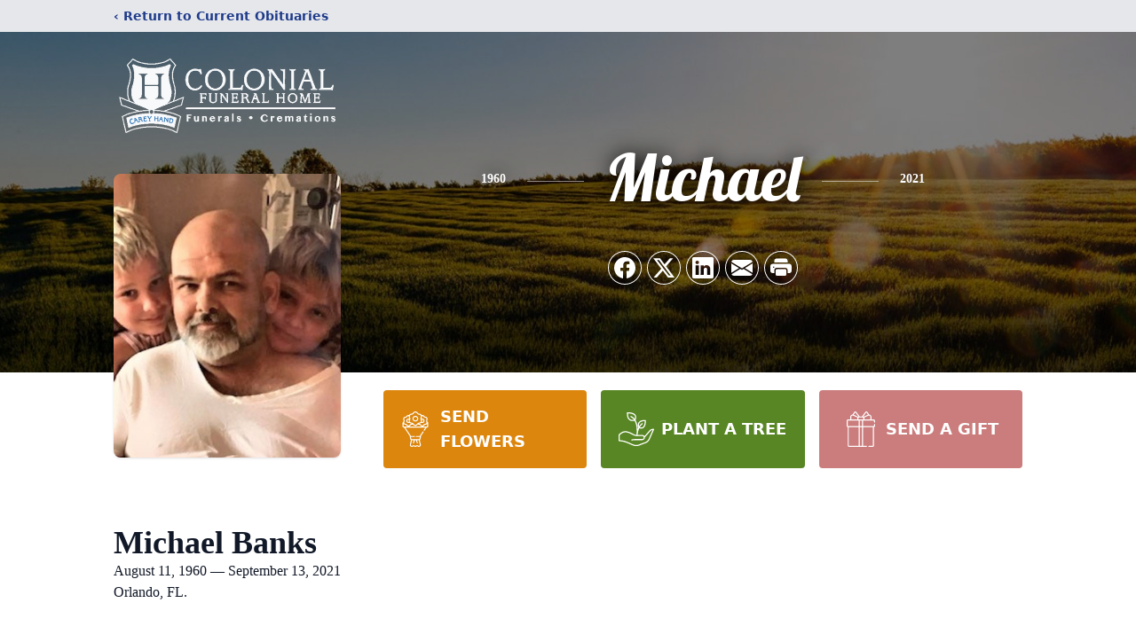

--- FILE ---
content_type: text/html; charset=utf-8
request_url: https://www.google.com/recaptcha/enterprise/anchor?ar=1&k=6LdZnuUkAAAAAEcBm8brqFl9R48S85xXmZNK3-M_&co=aHR0cHM6Ly93d3cuY2FyZXloYW5kY29sb25pYWxmaC5jb206NDQz&hl=en&type=image&v=PoyoqOPhxBO7pBk68S4YbpHZ&theme=light&size=invisible&badge=bottomright&anchor-ms=20000&execute-ms=30000&cb=33tomljmlxo9
body_size: 48944
content:
<!DOCTYPE HTML><html dir="ltr" lang="en"><head><meta http-equiv="Content-Type" content="text/html; charset=UTF-8">
<meta http-equiv="X-UA-Compatible" content="IE=edge">
<title>reCAPTCHA</title>
<style type="text/css">
/* cyrillic-ext */
@font-face {
  font-family: 'Roboto';
  font-style: normal;
  font-weight: 400;
  font-stretch: 100%;
  src: url(//fonts.gstatic.com/s/roboto/v48/KFO7CnqEu92Fr1ME7kSn66aGLdTylUAMa3GUBHMdazTgWw.woff2) format('woff2');
  unicode-range: U+0460-052F, U+1C80-1C8A, U+20B4, U+2DE0-2DFF, U+A640-A69F, U+FE2E-FE2F;
}
/* cyrillic */
@font-face {
  font-family: 'Roboto';
  font-style: normal;
  font-weight: 400;
  font-stretch: 100%;
  src: url(//fonts.gstatic.com/s/roboto/v48/KFO7CnqEu92Fr1ME7kSn66aGLdTylUAMa3iUBHMdazTgWw.woff2) format('woff2');
  unicode-range: U+0301, U+0400-045F, U+0490-0491, U+04B0-04B1, U+2116;
}
/* greek-ext */
@font-face {
  font-family: 'Roboto';
  font-style: normal;
  font-weight: 400;
  font-stretch: 100%;
  src: url(//fonts.gstatic.com/s/roboto/v48/KFO7CnqEu92Fr1ME7kSn66aGLdTylUAMa3CUBHMdazTgWw.woff2) format('woff2');
  unicode-range: U+1F00-1FFF;
}
/* greek */
@font-face {
  font-family: 'Roboto';
  font-style: normal;
  font-weight: 400;
  font-stretch: 100%;
  src: url(//fonts.gstatic.com/s/roboto/v48/KFO7CnqEu92Fr1ME7kSn66aGLdTylUAMa3-UBHMdazTgWw.woff2) format('woff2');
  unicode-range: U+0370-0377, U+037A-037F, U+0384-038A, U+038C, U+038E-03A1, U+03A3-03FF;
}
/* math */
@font-face {
  font-family: 'Roboto';
  font-style: normal;
  font-weight: 400;
  font-stretch: 100%;
  src: url(//fonts.gstatic.com/s/roboto/v48/KFO7CnqEu92Fr1ME7kSn66aGLdTylUAMawCUBHMdazTgWw.woff2) format('woff2');
  unicode-range: U+0302-0303, U+0305, U+0307-0308, U+0310, U+0312, U+0315, U+031A, U+0326-0327, U+032C, U+032F-0330, U+0332-0333, U+0338, U+033A, U+0346, U+034D, U+0391-03A1, U+03A3-03A9, U+03B1-03C9, U+03D1, U+03D5-03D6, U+03F0-03F1, U+03F4-03F5, U+2016-2017, U+2034-2038, U+203C, U+2040, U+2043, U+2047, U+2050, U+2057, U+205F, U+2070-2071, U+2074-208E, U+2090-209C, U+20D0-20DC, U+20E1, U+20E5-20EF, U+2100-2112, U+2114-2115, U+2117-2121, U+2123-214F, U+2190, U+2192, U+2194-21AE, U+21B0-21E5, U+21F1-21F2, U+21F4-2211, U+2213-2214, U+2216-22FF, U+2308-230B, U+2310, U+2319, U+231C-2321, U+2336-237A, U+237C, U+2395, U+239B-23B7, U+23D0, U+23DC-23E1, U+2474-2475, U+25AF, U+25B3, U+25B7, U+25BD, U+25C1, U+25CA, U+25CC, U+25FB, U+266D-266F, U+27C0-27FF, U+2900-2AFF, U+2B0E-2B11, U+2B30-2B4C, U+2BFE, U+3030, U+FF5B, U+FF5D, U+1D400-1D7FF, U+1EE00-1EEFF;
}
/* symbols */
@font-face {
  font-family: 'Roboto';
  font-style: normal;
  font-weight: 400;
  font-stretch: 100%;
  src: url(//fonts.gstatic.com/s/roboto/v48/KFO7CnqEu92Fr1ME7kSn66aGLdTylUAMaxKUBHMdazTgWw.woff2) format('woff2');
  unicode-range: U+0001-000C, U+000E-001F, U+007F-009F, U+20DD-20E0, U+20E2-20E4, U+2150-218F, U+2190, U+2192, U+2194-2199, U+21AF, U+21E6-21F0, U+21F3, U+2218-2219, U+2299, U+22C4-22C6, U+2300-243F, U+2440-244A, U+2460-24FF, U+25A0-27BF, U+2800-28FF, U+2921-2922, U+2981, U+29BF, U+29EB, U+2B00-2BFF, U+4DC0-4DFF, U+FFF9-FFFB, U+10140-1018E, U+10190-1019C, U+101A0, U+101D0-101FD, U+102E0-102FB, U+10E60-10E7E, U+1D2C0-1D2D3, U+1D2E0-1D37F, U+1F000-1F0FF, U+1F100-1F1AD, U+1F1E6-1F1FF, U+1F30D-1F30F, U+1F315, U+1F31C, U+1F31E, U+1F320-1F32C, U+1F336, U+1F378, U+1F37D, U+1F382, U+1F393-1F39F, U+1F3A7-1F3A8, U+1F3AC-1F3AF, U+1F3C2, U+1F3C4-1F3C6, U+1F3CA-1F3CE, U+1F3D4-1F3E0, U+1F3ED, U+1F3F1-1F3F3, U+1F3F5-1F3F7, U+1F408, U+1F415, U+1F41F, U+1F426, U+1F43F, U+1F441-1F442, U+1F444, U+1F446-1F449, U+1F44C-1F44E, U+1F453, U+1F46A, U+1F47D, U+1F4A3, U+1F4B0, U+1F4B3, U+1F4B9, U+1F4BB, U+1F4BF, U+1F4C8-1F4CB, U+1F4D6, U+1F4DA, U+1F4DF, U+1F4E3-1F4E6, U+1F4EA-1F4ED, U+1F4F7, U+1F4F9-1F4FB, U+1F4FD-1F4FE, U+1F503, U+1F507-1F50B, U+1F50D, U+1F512-1F513, U+1F53E-1F54A, U+1F54F-1F5FA, U+1F610, U+1F650-1F67F, U+1F687, U+1F68D, U+1F691, U+1F694, U+1F698, U+1F6AD, U+1F6B2, U+1F6B9-1F6BA, U+1F6BC, U+1F6C6-1F6CF, U+1F6D3-1F6D7, U+1F6E0-1F6EA, U+1F6F0-1F6F3, U+1F6F7-1F6FC, U+1F700-1F7FF, U+1F800-1F80B, U+1F810-1F847, U+1F850-1F859, U+1F860-1F887, U+1F890-1F8AD, U+1F8B0-1F8BB, U+1F8C0-1F8C1, U+1F900-1F90B, U+1F93B, U+1F946, U+1F984, U+1F996, U+1F9E9, U+1FA00-1FA6F, U+1FA70-1FA7C, U+1FA80-1FA89, U+1FA8F-1FAC6, U+1FACE-1FADC, U+1FADF-1FAE9, U+1FAF0-1FAF8, U+1FB00-1FBFF;
}
/* vietnamese */
@font-face {
  font-family: 'Roboto';
  font-style: normal;
  font-weight: 400;
  font-stretch: 100%;
  src: url(//fonts.gstatic.com/s/roboto/v48/KFO7CnqEu92Fr1ME7kSn66aGLdTylUAMa3OUBHMdazTgWw.woff2) format('woff2');
  unicode-range: U+0102-0103, U+0110-0111, U+0128-0129, U+0168-0169, U+01A0-01A1, U+01AF-01B0, U+0300-0301, U+0303-0304, U+0308-0309, U+0323, U+0329, U+1EA0-1EF9, U+20AB;
}
/* latin-ext */
@font-face {
  font-family: 'Roboto';
  font-style: normal;
  font-weight: 400;
  font-stretch: 100%;
  src: url(//fonts.gstatic.com/s/roboto/v48/KFO7CnqEu92Fr1ME7kSn66aGLdTylUAMa3KUBHMdazTgWw.woff2) format('woff2');
  unicode-range: U+0100-02BA, U+02BD-02C5, U+02C7-02CC, U+02CE-02D7, U+02DD-02FF, U+0304, U+0308, U+0329, U+1D00-1DBF, U+1E00-1E9F, U+1EF2-1EFF, U+2020, U+20A0-20AB, U+20AD-20C0, U+2113, U+2C60-2C7F, U+A720-A7FF;
}
/* latin */
@font-face {
  font-family: 'Roboto';
  font-style: normal;
  font-weight: 400;
  font-stretch: 100%;
  src: url(//fonts.gstatic.com/s/roboto/v48/KFO7CnqEu92Fr1ME7kSn66aGLdTylUAMa3yUBHMdazQ.woff2) format('woff2');
  unicode-range: U+0000-00FF, U+0131, U+0152-0153, U+02BB-02BC, U+02C6, U+02DA, U+02DC, U+0304, U+0308, U+0329, U+2000-206F, U+20AC, U+2122, U+2191, U+2193, U+2212, U+2215, U+FEFF, U+FFFD;
}
/* cyrillic-ext */
@font-face {
  font-family: 'Roboto';
  font-style: normal;
  font-weight: 500;
  font-stretch: 100%;
  src: url(//fonts.gstatic.com/s/roboto/v48/KFO7CnqEu92Fr1ME7kSn66aGLdTylUAMa3GUBHMdazTgWw.woff2) format('woff2');
  unicode-range: U+0460-052F, U+1C80-1C8A, U+20B4, U+2DE0-2DFF, U+A640-A69F, U+FE2E-FE2F;
}
/* cyrillic */
@font-face {
  font-family: 'Roboto';
  font-style: normal;
  font-weight: 500;
  font-stretch: 100%;
  src: url(//fonts.gstatic.com/s/roboto/v48/KFO7CnqEu92Fr1ME7kSn66aGLdTylUAMa3iUBHMdazTgWw.woff2) format('woff2');
  unicode-range: U+0301, U+0400-045F, U+0490-0491, U+04B0-04B1, U+2116;
}
/* greek-ext */
@font-face {
  font-family: 'Roboto';
  font-style: normal;
  font-weight: 500;
  font-stretch: 100%;
  src: url(//fonts.gstatic.com/s/roboto/v48/KFO7CnqEu92Fr1ME7kSn66aGLdTylUAMa3CUBHMdazTgWw.woff2) format('woff2');
  unicode-range: U+1F00-1FFF;
}
/* greek */
@font-face {
  font-family: 'Roboto';
  font-style: normal;
  font-weight: 500;
  font-stretch: 100%;
  src: url(//fonts.gstatic.com/s/roboto/v48/KFO7CnqEu92Fr1ME7kSn66aGLdTylUAMa3-UBHMdazTgWw.woff2) format('woff2');
  unicode-range: U+0370-0377, U+037A-037F, U+0384-038A, U+038C, U+038E-03A1, U+03A3-03FF;
}
/* math */
@font-face {
  font-family: 'Roboto';
  font-style: normal;
  font-weight: 500;
  font-stretch: 100%;
  src: url(//fonts.gstatic.com/s/roboto/v48/KFO7CnqEu92Fr1ME7kSn66aGLdTylUAMawCUBHMdazTgWw.woff2) format('woff2');
  unicode-range: U+0302-0303, U+0305, U+0307-0308, U+0310, U+0312, U+0315, U+031A, U+0326-0327, U+032C, U+032F-0330, U+0332-0333, U+0338, U+033A, U+0346, U+034D, U+0391-03A1, U+03A3-03A9, U+03B1-03C9, U+03D1, U+03D5-03D6, U+03F0-03F1, U+03F4-03F5, U+2016-2017, U+2034-2038, U+203C, U+2040, U+2043, U+2047, U+2050, U+2057, U+205F, U+2070-2071, U+2074-208E, U+2090-209C, U+20D0-20DC, U+20E1, U+20E5-20EF, U+2100-2112, U+2114-2115, U+2117-2121, U+2123-214F, U+2190, U+2192, U+2194-21AE, U+21B0-21E5, U+21F1-21F2, U+21F4-2211, U+2213-2214, U+2216-22FF, U+2308-230B, U+2310, U+2319, U+231C-2321, U+2336-237A, U+237C, U+2395, U+239B-23B7, U+23D0, U+23DC-23E1, U+2474-2475, U+25AF, U+25B3, U+25B7, U+25BD, U+25C1, U+25CA, U+25CC, U+25FB, U+266D-266F, U+27C0-27FF, U+2900-2AFF, U+2B0E-2B11, U+2B30-2B4C, U+2BFE, U+3030, U+FF5B, U+FF5D, U+1D400-1D7FF, U+1EE00-1EEFF;
}
/* symbols */
@font-face {
  font-family: 'Roboto';
  font-style: normal;
  font-weight: 500;
  font-stretch: 100%;
  src: url(//fonts.gstatic.com/s/roboto/v48/KFO7CnqEu92Fr1ME7kSn66aGLdTylUAMaxKUBHMdazTgWw.woff2) format('woff2');
  unicode-range: U+0001-000C, U+000E-001F, U+007F-009F, U+20DD-20E0, U+20E2-20E4, U+2150-218F, U+2190, U+2192, U+2194-2199, U+21AF, U+21E6-21F0, U+21F3, U+2218-2219, U+2299, U+22C4-22C6, U+2300-243F, U+2440-244A, U+2460-24FF, U+25A0-27BF, U+2800-28FF, U+2921-2922, U+2981, U+29BF, U+29EB, U+2B00-2BFF, U+4DC0-4DFF, U+FFF9-FFFB, U+10140-1018E, U+10190-1019C, U+101A0, U+101D0-101FD, U+102E0-102FB, U+10E60-10E7E, U+1D2C0-1D2D3, U+1D2E0-1D37F, U+1F000-1F0FF, U+1F100-1F1AD, U+1F1E6-1F1FF, U+1F30D-1F30F, U+1F315, U+1F31C, U+1F31E, U+1F320-1F32C, U+1F336, U+1F378, U+1F37D, U+1F382, U+1F393-1F39F, U+1F3A7-1F3A8, U+1F3AC-1F3AF, U+1F3C2, U+1F3C4-1F3C6, U+1F3CA-1F3CE, U+1F3D4-1F3E0, U+1F3ED, U+1F3F1-1F3F3, U+1F3F5-1F3F7, U+1F408, U+1F415, U+1F41F, U+1F426, U+1F43F, U+1F441-1F442, U+1F444, U+1F446-1F449, U+1F44C-1F44E, U+1F453, U+1F46A, U+1F47D, U+1F4A3, U+1F4B0, U+1F4B3, U+1F4B9, U+1F4BB, U+1F4BF, U+1F4C8-1F4CB, U+1F4D6, U+1F4DA, U+1F4DF, U+1F4E3-1F4E6, U+1F4EA-1F4ED, U+1F4F7, U+1F4F9-1F4FB, U+1F4FD-1F4FE, U+1F503, U+1F507-1F50B, U+1F50D, U+1F512-1F513, U+1F53E-1F54A, U+1F54F-1F5FA, U+1F610, U+1F650-1F67F, U+1F687, U+1F68D, U+1F691, U+1F694, U+1F698, U+1F6AD, U+1F6B2, U+1F6B9-1F6BA, U+1F6BC, U+1F6C6-1F6CF, U+1F6D3-1F6D7, U+1F6E0-1F6EA, U+1F6F0-1F6F3, U+1F6F7-1F6FC, U+1F700-1F7FF, U+1F800-1F80B, U+1F810-1F847, U+1F850-1F859, U+1F860-1F887, U+1F890-1F8AD, U+1F8B0-1F8BB, U+1F8C0-1F8C1, U+1F900-1F90B, U+1F93B, U+1F946, U+1F984, U+1F996, U+1F9E9, U+1FA00-1FA6F, U+1FA70-1FA7C, U+1FA80-1FA89, U+1FA8F-1FAC6, U+1FACE-1FADC, U+1FADF-1FAE9, U+1FAF0-1FAF8, U+1FB00-1FBFF;
}
/* vietnamese */
@font-face {
  font-family: 'Roboto';
  font-style: normal;
  font-weight: 500;
  font-stretch: 100%;
  src: url(//fonts.gstatic.com/s/roboto/v48/KFO7CnqEu92Fr1ME7kSn66aGLdTylUAMa3OUBHMdazTgWw.woff2) format('woff2');
  unicode-range: U+0102-0103, U+0110-0111, U+0128-0129, U+0168-0169, U+01A0-01A1, U+01AF-01B0, U+0300-0301, U+0303-0304, U+0308-0309, U+0323, U+0329, U+1EA0-1EF9, U+20AB;
}
/* latin-ext */
@font-face {
  font-family: 'Roboto';
  font-style: normal;
  font-weight: 500;
  font-stretch: 100%;
  src: url(//fonts.gstatic.com/s/roboto/v48/KFO7CnqEu92Fr1ME7kSn66aGLdTylUAMa3KUBHMdazTgWw.woff2) format('woff2');
  unicode-range: U+0100-02BA, U+02BD-02C5, U+02C7-02CC, U+02CE-02D7, U+02DD-02FF, U+0304, U+0308, U+0329, U+1D00-1DBF, U+1E00-1E9F, U+1EF2-1EFF, U+2020, U+20A0-20AB, U+20AD-20C0, U+2113, U+2C60-2C7F, U+A720-A7FF;
}
/* latin */
@font-face {
  font-family: 'Roboto';
  font-style: normal;
  font-weight: 500;
  font-stretch: 100%;
  src: url(//fonts.gstatic.com/s/roboto/v48/KFO7CnqEu92Fr1ME7kSn66aGLdTylUAMa3yUBHMdazQ.woff2) format('woff2');
  unicode-range: U+0000-00FF, U+0131, U+0152-0153, U+02BB-02BC, U+02C6, U+02DA, U+02DC, U+0304, U+0308, U+0329, U+2000-206F, U+20AC, U+2122, U+2191, U+2193, U+2212, U+2215, U+FEFF, U+FFFD;
}
/* cyrillic-ext */
@font-face {
  font-family: 'Roboto';
  font-style: normal;
  font-weight: 900;
  font-stretch: 100%;
  src: url(//fonts.gstatic.com/s/roboto/v48/KFO7CnqEu92Fr1ME7kSn66aGLdTylUAMa3GUBHMdazTgWw.woff2) format('woff2');
  unicode-range: U+0460-052F, U+1C80-1C8A, U+20B4, U+2DE0-2DFF, U+A640-A69F, U+FE2E-FE2F;
}
/* cyrillic */
@font-face {
  font-family: 'Roboto';
  font-style: normal;
  font-weight: 900;
  font-stretch: 100%;
  src: url(//fonts.gstatic.com/s/roboto/v48/KFO7CnqEu92Fr1ME7kSn66aGLdTylUAMa3iUBHMdazTgWw.woff2) format('woff2');
  unicode-range: U+0301, U+0400-045F, U+0490-0491, U+04B0-04B1, U+2116;
}
/* greek-ext */
@font-face {
  font-family: 'Roboto';
  font-style: normal;
  font-weight: 900;
  font-stretch: 100%;
  src: url(//fonts.gstatic.com/s/roboto/v48/KFO7CnqEu92Fr1ME7kSn66aGLdTylUAMa3CUBHMdazTgWw.woff2) format('woff2');
  unicode-range: U+1F00-1FFF;
}
/* greek */
@font-face {
  font-family: 'Roboto';
  font-style: normal;
  font-weight: 900;
  font-stretch: 100%;
  src: url(//fonts.gstatic.com/s/roboto/v48/KFO7CnqEu92Fr1ME7kSn66aGLdTylUAMa3-UBHMdazTgWw.woff2) format('woff2');
  unicode-range: U+0370-0377, U+037A-037F, U+0384-038A, U+038C, U+038E-03A1, U+03A3-03FF;
}
/* math */
@font-face {
  font-family: 'Roboto';
  font-style: normal;
  font-weight: 900;
  font-stretch: 100%;
  src: url(//fonts.gstatic.com/s/roboto/v48/KFO7CnqEu92Fr1ME7kSn66aGLdTylUAMawCUBHMdazTgWw.woff2) format('woff2');
  unicode-range: U+0302-0303, U+0305, U+0307-0308, U+0310, U+0312, U+0315, U+031A, U+0326-0327, U+032C, U+032F-0330, U+0332-0333, U+0338, U+033A, U+0346, U+034D, U+0391-03A1, U+03A3-03A9, U+03B1-03C9, U+03D1, U+03D5-03D6, U+03F0-03F1, U+03F4-03F5, U+2016-2017, U+2034-2038, U+203C, U+2040, U+2043, U+2047, U+2050, U+2057, U+205F, U+2070-2071, U+2074-208E, U+2090-209C, U+20D0-20DC, U+20E1, U+20E5-20EF, U+2100-2112, U+2114-2115, U+2117-2121, U+2123-214F, U+2190, U+2192, U+2194-21AE, U+21B0-21E5, U+21F1-21F2, U+21F4-2211, U+2213-2214, U+2216-22FF, U+2308-230B, U+2310, U+2319, U+231C-2321, U+2336-237A, U+237C, U+2395, U+239B-23B7, U+23D0, U+23DC-23E1, U+2474-2475, U+25AF, U+25B3, U+25B7, U+25BD, U+25C1, U+25CA, U+25CC, U+25FB, U+266D-266F, U+27C0-27FF, U+2900-2AFF, U+2B0E-2B11, U+2B30-2B4C, U+2BFE, U+3030, U+FF5B, U+FF5D, U+1D400-1D7FF, U+1EE00-1EEFF;
}
/* symbols */
@font-face {
  font-family: 'Roboto';
  font-style: normal;
  font-weight: 900;
  font-stretch: 100%;
  src: url(//fonts.gstatic.com/s/roboto/v48/KFO7CnqEu92Fr1ME7kSn66aGLdTylUAMaxKUBHMdazTgWw.woff2) format('woff2');
  unicode-range: U+0001-000C, U+000E-001F, U+007F-009F, U+20DD-20E0, U+20E2-20E4, U+2150-218F, U+2190, U+2192, U+2194-2199, U+21AF, U+21E6-21F0, U+21F3, U+2218-2219, U+2299, U+22C4-22C6, U+2300-243F, U+2440-244A, U+2460-24FF, U+25A0-27BF, U+2800-28FF, U+2921-2922, U+2981, U+29BF, U+29EB, U+2B00-2BFF, U+4DC0-4DFF, U+FFF9-FFFB, U+10140-1018E, U+10190-1019C, U+101A0, U+101D0-101FD, U+102E0-102FB, U+10E60-10E7E, U+1D2C0-1D2D3, U+1D2E0-1D37F, U+1F000-1F0FF, U+1F100-1F1AD, U+1F1E6-1F1FF, U+1F30D-1F30F, U+1F315, U+1F31C, U+1F31E, U+1F320-1F32C, U+1F336, U+1F378, U+1F37D, U+1F382, U+1F393-1F39F, U+1F3A7-1F3A8, U+1F3AC-1F3AF, U+1F3C2, U+1F3C4-1F3C6, U+1F3CA-1F3CE, U+1F3D4-1F3E0, U+1F3ED, U+1F3F1-1F3F3, U+1F3F5-1F3F7, U+1F408, U+1F415, U+1F41F, U+1F426, U+1F43F, U+1F441-1F442, U+1F444, U+1F446-1F449, U+1F44C-1F44E, U+1F453, U+1F46A, U+1F47D, U+1F4A3, U+1F4B0, U+1F4B3, U+1F4B9, U+1F4BB, U+1F4BF, U+1F4C8-1F4CB, U+1F4D6, U+1F4DA, U+1F4DF, U+1F4E3-1F4E6, U+1F4EA-1F4ED, U+1F4F7, U+1F4F9-1F4FB, U+1F4FD-1F4FE, U+1F503, U+1F507-1F50B, U+1F50D, U+1F512-1F513, U+1F53E-1F54A, U+1F54F-1F5FA, U+1F610, U+1F650-1F67F, U+1F687, U+1F68D, U+1F691, U+1F694, U+1F698, U+1F6AD, U+1F6B2, U+1F6B9-1F6BA, U+1F6BC, U+1F6C6-1F6CF, U+1F6D3-1F6D7, U+1F6E0-1F6EA, U+1F6F0-1F6F3, U+1F6F7-1F6FC, U+1F700-1F7FF, U+1F800-1F80B, U+1F810-1F847, U+1F850-1F859, U+1F860-1F887, U+1F890-1F8AD, U+1F8B0-1F8BB, U+1F8C0-1F8C1, U+1F900-1F90B, U+1F93B, U+1F946, U+1F984, U+1F996, U+1F9E9, U+1FA00-1FA6F, U+1FA70-1FA7C, U+1FA80-1FA89, U+1FA8F-1FAC6, U+1FACE-1FADC, U+1FADF-1FAE9, U+1FAF0-1FAF8, U+1FB00-1FBFF;
}
/* vietnamese */
@font-face {
  font-family: 'Roboto';
  font-style: normal;
  font-weight: 900;
  font-stretch: 100%;
  src: url(//fonts.gstatic.com/s/roboto/v48/KFO7CnqEu92Fr1ME7kSn66aGLdTylUAMa3OUBHMdazTgWw.woff2) format('woff2');
  unicode-range: U+0102-0103, U+0110-0111, U+0128-0129, U+0168-0169, U+01A0-01A1, U+01AF-01B0, U+0300-0301, U+0303-0304, U+0308-0309, U+0323, U+0329, U+1EA0-1EF9, U+20AB;
}
/* latin-ext */
@font-face {
  font-family: 'Roboto';
  font-style: normal;
  font-weight: 900;
  font-stretch: 100%;
  src: url(//fonts.gstatic.com/s/roboto/v48/KFO7CnqEu92Fr1ME7kSn66aGLdTylUAMa3KUBHMdazTgWw.woff2) format('woff2');
  unicode-range: U+0100-02BA, U+02BD-02C5, U+02C7-02CC, U+02CE-02D7, U+02DD-02FF, U+0304, U+0308, U+0329, U+1D00-1DBF, U+1E00-1E9F, U+1EF2-1EFF, U+2020, U+20A0-20AB, U+20AD-20C0, U+2113, U+2C60-2C7F, U+A720-A7FF;
}
/* latin */
@font-face {
  font-family: 'Roboto';
  font-style: normal;
  font-weight: 900;
  font-stretch: 100%;
  src: url(//fonts.gstatic.com/s/roboto/v48/KFO7CnqEu92Fr1ME7kSn66aGLdTylUAMa3yUBHMdazQ.woff2) format('woff2');
  unicode-range: U+0000-00FF, U+0131, U+0152-0153, U+02BB-02BC, U+02C6, U+02DA, U+02DC, U+0304, U+0308, U+0329, U+2000-206F, U+20AC, U+2122, U+2191, U+2193, U+2212, U+2215, U+FEFF, U+FFFD;
}

</style>
<link rel="stylesheet" type="text/css" href="https://www.gstatic.com/recaptcha/releases/PoyoqOPhxBO7pBk68S4YbpHZ/styles__ltr.css">
<script nonce="Hv535SoV57Rnn6yOheGjzA" type="text/javascript">window['__recaptcha_api'] = 'https://www.google.com/recaptcha/enterprise/';</script>
<script type="text/javascript" src="https://www.gstatic.com/recaptcha/releases/PoyoqOPhxBO7pBk68S4YbpHZ/recaptcha__en.js" nonce="Hv535SoV57Rnn6yOheGjzA">
      
    </script></head>
<body><div id="rc-anchor-alert" class="rc-anchor-alert"></div>
<input type="hidden" id="recaptcha-token" value="[base64]">
<script type="text/javascript" nonce="Hv535SoV57Rnn6yOheGjzA">
      recaptcha.anchor.Main.init("[\x22ainput\x22,[\x22bgdata\x22,\x22\x22,\[base64]/[base64]/[base64]/[base64]/[base64]/[base64]/[base64]/[base64]/[base64]/[base64]\\u003d\x22,\[base64]\\u003d\x22,\x22w71OwpvDnsOdwrgpGm3DjB4awr0eL8O2VWdvXcK5wqVKTcOVwr/DosOACk7CosKvw4rCqAbDhcKXw73Dh8K4wroOwqpycGxUw6LCrwtbfMKGw5nCicK/TcO2w4rDgMKQwrNWQG51DsKrAsKywp0TK8OYIMOHLMOmw5HDumPCvGzDqcK1wqTChsKOwp5GfMO4wrXDk0cMPDfCmygZw5EpwoUpwqzCkl7CjMOJw53DsllvwrrCqcO4GT/Cm8OBw7hEwrrClSVow5tLwrgfw7pLw7vDnsO4bMOowrw6wr5jBcK6O8OySCXCi1LDnsO+ScKcbsK/wql5w61hMMOfw6cpwqt4w4w7CsKOw6/CtsONWUsNw7c6wrzDjsO8B8OLw7HCq8K0wodIwobDmsKmw6LDkcOyCAY9wqtvw6gKLA5Mw5NSOsOdB8Obwppywptuwq3CvsK9wrE8JMKwwq/CrsKbBm7DrcK9aQtQw5BMCl/CncOWMcOhwqLDiMKOw7rDphkSw5vCs8KewqgLw6jCmTjCm8OIwpnCusKDwqcgGyXCsFRiasOuYsKwaMKCDcOkXsO7w6FqEAXDgsKsbMOWfit3A8K3w6YLw63CmsKwwqcww7TDo8O7w7/DqF1sQx9aVDxGAS7Dl8Ozw7DCrcO8WixEACfCnsKGKmZpw75ZfEhYw7QEQy9YH8KXw7/Coj4ZaMOmY8OxY8K2w7Nhw7PDrTdqw5vDpsODS8KWFcKYGcO/[base64]/[base64]/CvcOGEsOHw5VrwrokaMOvwoHDp8KmaTLCpzd1w4rDoynDklQUwrRUw4LCv08uXAQmw5HDpVVRwpLDkcKOw4ICwo0Lw5DCk8K8fjQxBzLDm39sWMOHKMOeV0rCnMOEQkp2w7rDocKIw5zCtELDtsK4Z18UwqJ/wqTCkmHDmsOEw7HCmMKgwrbDhMK9wpl9a8OOKVBNwp83dHxDw740wqrClsOAw6ttNsOmf8OCNMKuJX/CvWHDqTEIw6TClMKwRScwYFTDtTJhL2TCqMKqakXDlRfDvVnCtkgzw4IxUG/CvsOna8Kow7jCkcOyw7jCo0EFGsO2eQPDhMKTw47CuxPCqTvCjsOZS8OlU8KIw6RDwoDDqSVWLkBPw7lJwrlGG0NgVkl/w6I6w4UNw67DnFIGKFjCv8KFw50Mw4gBw6rCusKhwr7CgMKDFcOCd0Vrw4xowpcIwq4jw7E/[base64]/DkSZ0wqMzPsOsw58Fw4QhwrUjw5Qjw5VGFsO8w7EUw5HCpwozDHbCpMKYR8KnKMOCw4xEFsO0fHPCl1o3woTCtTXDtWZSwqcrw71VAwY/[base64]/Cg8Khwpcha8Kww69gc1XCrTZqKcOxcMO0LsOaQ8KTVHTDiQzDklfDlEHDpC3CmsOBw6pKwrJ8w5nCnMODw4nCt2k0w4ZUX8KkwqTDj8Ouwo/[base64]/DuihOwpJjZcKYGRUCN8ONw6XDvMOIwrrDkMOzQ8OywqgqaMK3w7vDosOlwrzDj2ckfSLDgmwNwr/DjkbDhz4NwpgGDcONwpTDuMO7w6TCmsO/GnrDrQIxw4jDosOJE8OHw48Rw6rDvUvDqzHDo3bCqGdpe8O+bw/[base64]/wrLDl8OPcTrDlsOlw5rDh8OBKwDCg8KhwofDpxPDiDrCvsOOWzV4Y8Kfw7Ruw6zDgGXDnMO4NcKkeiTDmF3CncO1YsKZAnEjw54efsOVwpghC8ObCGERwqPDjMKXwrFWwqs4TlHDoEt+wqfDjsKGwo3Dp8KCwqwBATzCt8OfMn4Rw4zDicKZABIdIcOfw4/CoRXDiMODckEuwozClMKaFcOrHE7Co8ORw4PDhMKnw43Di058wr1WfxoXw6drUlUaA3/Dl8OJJW3DqmvCmVXDqsOdFhTCqMKgbGvDhlPCuVdgDsO1wqrCnWDDs3wVP2bDvm/DtsKMwqUgNUsJdMOQXsKSwoTCq8OIJFHDgjHDscOXHcOiwr3DucKfJUrDlEPDogBuwoDCscOvFsOSeTFBYX/Cr8K5B8OcK8K7NHbCqsKRGcKyX2/DgSDDsMODQMK/wqhQwp7CuMOIwrvDoBhJJHvCqTQswonCsMO9M8KbwqfCsCbCkcKow6nDlsKjPxnDksOmGhpgw4coLkTCkcOxw4zDqsOTOH1+wrgrw4rDoFBTw4EpWUrCkH5Ww4LDmA7DoR/DtMKzbR3DqsODwoDDuMKAw4oCWTdNw4ENGcK0Q8O6Gl7ClsKWwoXCg8O6NsOmwoEHOsKZwovCocKbwql3D8KMAsKSV0bDuMOswrMIw5RWwqPDt3fCrMOuw5XCpjDDh8KlwqfDkMK/Z8KifFxjwqzCphQFLcKsw5XDmsOaw6zDs8KiCsOyw4/[base64]/CisKXw4PCu04gGHMKw5toZRTCgMKJN3cvOU5Bw4x7w47ClMOgDgnCn8OoPF3DoMKcw6/[base64]/ChcOVw5oWVsKBw6PDrMKyLMOyw6TDhTjDkB4lLsKTwrYDwphTLMK3wp4iYsKyw5fCh3daNB3DhgQtZVl2w4DCoV/[base64]/w5XDm3Fjw6w2w6rDpsK9wqHCmgnDtkPCrTLCgD3DqsOsw5rDjcKtwpMdEwQSXnxqf1zCvSrDm8Osw6PDq8KMbcKXw5NVagvDj0pxQR/Dhw1RTMKkbsKkehnDj0rDrVLCsUzDqSHCuMOPMXBCw6PDjcO0fGfCs8OUNsOKw5dyw6fDjMOIw4/CusO1wp/DrsOkEMKiVXrDtsODTXEIw5bDgDzCkcKOBsKgwrNqwo7Ct8Otw5UiwrbCuGUZJsOPw48QDGwaaWYdZFEoHsOww5xAMSXDp1jCvyEtGSHCtMOiw5xFaG53wpEhfF53BVtmw4VwwodTwpAHwrrCoA7CkEfCqA/[base64]/Cj8KiK8OQwrosAcKbaz5MwpNiwpg0QMKMGcK+WMO5WWJeworCocOFEGU+T1FcMXB8VDXDk1c/UcO/[base64]/Dr8OlMMO1wo/CgEnDhmLDkDAew49fwqrDtEMzwrfDg8KRw6HDhzNOERtZBsOpacKCScKIZ8KxTxRhwqFCw7w7wpZMB3XDr08/B8OQdsKuw7E8w7TDrsKmaxHDpEMTwoAfwr7CpwgPwotBwp0jHn/DgWBhLmxCw7bDuMKcJMO2PQrCqcO/[base64]/YsKFw6ocX0h2QgxaN1rDjcKtwotADcK2w48oWMKZWBbCgB/DscKwwobDulocw5zCsxZHK8KZw4rDkHIjAsOZZXPDtcKVw4LDqMK4a8Oqe8Ocw4fChBTDs3pTMjDDjMKQWcKzw7PCiBzDicKfw5xWw7TCuWrChUvCtsOTacObw5cYR8OTw53DqsOPwpFswrDCvjXClgwxFyQ3LiQbf8OoK1/Dkj/[base64]/[base64]/w5VywqgcwovCusK+wovCij1Vwqx4YXTDp8O1wrFyH1w0ZmlNWXvDtsKkfS5aK15SRMO9PMOKK8KbeA7CsMONJBbDlMKlK8KZw5zDlDJwSxNNwqgBbcO8wrLCrhVaC8KoVAXDgcKOwoF3w7J/BMKCCjXDoUPDlXwsw4J4w5/CocKQw6PCgTgAe3kuUMOKAsO6JsOpw5TDvilXwqrCv8O6dXETasOnXcOGwpTCosOwLhnCtsKQw5Y9woMLGgjCt8KFPCzDvWcVw6vDmcK2N8KRwq3Ck201w7DDqMKeIMOpLcO+wp4FNkXCpx0TR3BGwoLCkRcZBsK8w4zCnHzDoMO1wqg4MyzCs2/CqcOSwr5fVVJZwpkecDnDuh3CscK+Shsbw5fDqzA/[base64]/[base64]/wqJqIFXDryZ9w7cwdzjDvW3Dp8KyYBDDmHTDkHPDv8OvGH4gEmIRwoBqwqASw7VfZBVHw4HCqMKfw4XDtAZKwoIGwpvDu8Oyw4owwoDDjsOrcyYjwrpTNxN6wrDDlyloQ8KhwrLCoHMSXUfClRN2w4/Co1M7w4LCiMOuPwZnXg3DomPDjiELQSJrw4V+wpIvJsOFw5PCqsKiSEklwot9dC/CusOfwpsZwqdewqTCiWPCosKyOifCpyFqWsOibyXCnyoeOsK5w5RCC1V4dsOwwrlMDsOGEcOjGWZyElLCvcOdUMOHYHHCjsOcORDCvhjCsRg/w6/DkEVUUcKjwq3Dnn4nIjstw5/DgcOfSSoCM8OyAMKIwpzDvEbDosK6aMKWw5FywpTCsMK2w5rCogfDm23CpcOKwprCrVLComXCqMKwwp8Dw6dgw7NPVBUvw4rDn8Kzw6A/[base64]/[base64]/ConXDssORw61EFmLCq8KBYz/DusKJw4JNw7NuwoldWXXDtMOoacKKScKxIi1Zwq7Cs09DJU3CrHNjKMO8Cid6w4vChsKpHHXDp8OGJcOBw6XClMOdEcOXwq8iwpfDl8K4NsOAw7bCs8KVXsKdAUTCth3Ctw4Yf8K7w7/Dr8OUwrFVw6QyBMK+w7ZLERrDlFlAH8KVI8KbV0JJw6w0Q8OOQMOgwpLCj8KywrFPRAXCvMO/wo7CijXDihPDs8K3S8Kwwo/[base64]/wo3Co8OzGSlww7jCiEdvGhnDsTrDsnQYwoZswo7DusOQBCtuw4IWRMKIKUjCsFxkKsKjw6vDu3TCmcKYwqhYUlLCpQFxH0XDrFcEwpnDhGJww4/DlsKwHHHDhsOLw7/DlGJhAV9kw7QTaDjChyoCw5fDj8K9w5bDpizChsO/[base64]/DsCpBfmksw4wsGsKWOcK0BwfDl8Ojw7jDlsK5KMOzM3kIP0lKwqHCnS02w63DiHPCvwocwq/Cn8OGw7HDvynDqcKhA1MmS8K3w7jDrnR/woPDlsOxwqPDs8KeFB/Cqkh/MDloZRPDnF7CjW3DmHYWwrENw4TDvcOjSmV2w4rDmcO/w6EiG33CmsK4aMOAYMOfPcKFwrZVCUk7w79Gw4PDn0DDsMKlUMKSw7rDksK/w4vDnyR+cWJbw4pDBcK5w7Q0AAHDnh7CocOHw7LDk8Kbw5fCuMKXKn3DhcKcwqDCmHbDosOaLHrDoMO9wonDlg/CjipVw4oFw67DpMKVSz5Bc3HCtsObw6bDhMK2e8KnZMO5N8OrYMOeScKcZCjCulB6O8Klw5vDicKgwprDhno9EcOOwoHDicOXGg0ewpfCm8KnNV/CvEUUXDPDnjsna8OkejDDtj8RUmTCi8KmWTDCr1YTwr9zO8OgfMK8w7bDscOLwrFqwrDClQ7CksKZwpTDs1YWw7LCmMKkwoQew7RZN8Oew4QvEMOZDEsowpLCv8K1w5JPwoNJwo/CnsOHb8K8EMO0OMKnB8OZw7MjMALDpX3DrMOEwpITdMKgVcODITLDhcKSwpBjw4LCukfDtnXCpsOBw7BQw68QcsKjwprDicOBMMKnd8KpwrfDknRew7RKTj9zwrU0wqVQwrsvTgESwqnDgA8SYcKTwr5Cw6PDmV/CsQtZVF/[base64]/IlzCujV4DcKGFhfCrsKNwoFxQjDCjGvCr2fCqTrDmClqw7JEw47CoVzCmQ5pRMO1UQJ+w4zChMKwCFLCuC7Cj8Opw6QlwodAw7ceHVPDhyLDlcKOwrFOwpU/NkZ9w4RBI8OxFcKqeMOWwrEzw4HDuXVkw43Cj8KhXBXDq8Kpw6NLwqrCu8KTMMOgT3HCmyHDox/CvFzChBjDo1Jzwq9uwqnCpsO9w4ACwoxkY8KZTWhvw7HDs8Ktw53Dvl1jw7gzw7rCssOew795SEvCksKeCsOuw5MRwrXCk8O8C8OsKmk7wr4YBH9gw4/DhU7DqxHCrcK+w7V0DkLDtMOCC8OHwrhWH17Du8OobcKmw7XCh8OfTMKsIzs1b8OKcDEIwpHCrsKME8Oaw6MtJ8KTAUF4b14Lwoh4T8KCw6bCqETCjgvDpnIgw7nCsMOpw7/[base64]/DusOYwrsAFcOpAHvDlsOLwoTCsMKVwpV5IVdSNEs0wqvCvFUBw5gne0fCpS3DpcKxEsOVw4TDrw9Ff2fCk3zDiGDCtcOKGMKpw4PDqT7CqwnDjsONcHwYd8O9BMOncl0bUAZ2wqzCgEF2w7jCgMKMwq06w7DCiMKxw5QySnA+dsKWwq7DjTw/[base64]/CqMKHecOYwqYQw6vCpBs6w6p2El9XwrjDuFLDqMOlSsOwwpLDm8OLwqnCuxbDosKeVMOrwqE5wrHDr8KCw5vCgsKiQcKJcUBDZMKZKhDDqDrDo8KLEcOVw7vDtsOtIx0XwpjDl8OXwoQ/w6bCqzvCi8Opw4HDlsOBw4LCkcOcw6sYPC9sEgHDkW8Iw4IAwq1HLHJgPU7DssOww4/Cn1/CoMOyFyfCmBzCv8KYFMKVS0jDk8OHAsKuwq9dC1csR8Kmwr90wqTDtidvwozClsKTD8OMwqctw4szBcOsLFnCt8O+KcOOCCJ0w43CpMOdDMKrw4Ehwq9cSTVSw4PDnS8cDMKHJ8Khb001w4EPw7/CnMOgJ8O/[base64]/DoFN1ecOCw4fDncO5AMKVw7M6wqZpwpB/w6ciMi0Ow5bCucOxViLCiBYHXsKpFcOyEMK9w7QWEyHDu8OOwobCksKKw6HCtxLCqjDDiy/DuG7CvDrDnMOLwq3DiUHCmEdHL8KUwqTCkT/[base64]/wp/DssKhw7tSw5zCqy1lw7rCrRnDocOUeRHCkTXDqsObd8KxFSs5wpcvw6RLemXDljo7wrZWw6wqDF8pWMObL8OwGsKDPcO1w41rw7bCr8K5UHzCsnthwrkPD8KCw6/DlFh9ZG/[base64]/Dh8KidHDCoMOtw7fCjsOkSTZlEcKgwpDDinwsSlIZwqk4A3HDqEjCgjt7ecO+w5slw5/Cpm/DhUfCoX/DuWvCkSXDg8KlUsKcSQsyw7dYNhhmw5Irw44TLcKKNUsIXF0xBBJUwoPCm0XCjA/CocKHwqJ8wospwq/DjMODw6wvTMOKwrHCuMOTGCDCqFDDjcKNwog8w7cGw7UbKF7Dtkxzw4FNeQXCjMKqFMOsfTrClloPY8ONwrMGNnkKIcO1w7DCtR0HwpbDvcKOw7XDksOtHFhob8Khw7/DoMO5Z3zDkcOew4bDhy/CocOCw6LDpcKHwrcWbB7CpMOFesOeemHClsKPwpLDlSk8woXClA8Nwr/DsAQowpbClsKTwoBOw4wFwpLDgcK7bsOBw5nCqQtvw75pwqg4w5rCqsKGw5sNwrF0NsK+ZwDDgFjCocO/wqQBwrsWw50FwokXVwYGBcKNKcK6wpclNFnDpQHCicOMQFc2UcKpIV4lwpkzw5rCj8OHw77CkMKvEcKAdcOSSmvDicK3d8Kxw7zCnMOXBsO1wqbCu2nDunbDuA7DgRwMD8KeM8O6fxrDv8KLP1IZw6DCpD/CiDsDwrvDoMOWw64PwrLCqMOUOMK4GsKsBsO2wrwbOw/CgVNAYxzCkMKlaTk+NcKYwqENwrFmfMO0w6AUwq58wrcQB8OgGsKKw4VLbSluw5Zlwr7Ct8ORa8KkYA7CusOSw4B2w7HDicKJeMOUw4PDgMOPwp8iwq/CuMOxAxbDi2wqwqvDv8O2YyhJLsOZGWPDncKfwqhQw4DDvsO9wp48wpTDu2tSw4FiwpgTwrIZcG/Din7CvVrDl2LClcOmN2nCunYSQsKYaGDCm8O8w5lKJzVwJ1RlF8Oiw4XCmcOfGHfDrzYxFXASZV/CgiJRfnIxXykFUMKLA2bDtsOucsKgwrTDj8KqY2s9UxnCjcOIJcK6w57DgHjDlmDDkMOQwozCmAFWO8KZwrvCij7CmnbChMOtwpjDhsOfdEh2OCrDskJLLj5ZccO6wrHCqit9aUZ7aCLCo8Kxf8OqYsO4M8KaIMOLwpljMQXDp8OPL3rDocK/w6gNbMOFw6cywpPCsXFYwpDDgk0qMMO3dMKXUsOxXX/[base64]/DkMOCw70OC8O+DMOET8K8w6ciDcK9w77Do8KiScKOw7HChsOcG03DicKNw7MiXUDCjTPDqS8DC8OafhE8w73CnkfClcOxOzvCildbw7BMwo3CksOLwoLCpMKDd3/Cp3vCn8OTw6zCjMOxPcOFw6ZHw7bCqcKbLBE+SWRNLMKRwqXDmmDDmGHCvxkhwoAmwo3CrcOlDsKdPw/Dr3U0YcO6wqnDtUNuT0YgwovDiEh4w4RrcmDDvi/[base64]/dcOmwqbDtnRgw4EDw6Qrw5MHwrLCrcKFEg7DkMK5wrcWwp/DiWsmw6d3MEsRa27ChG/CoHwfw6Y1csOzAhcEw73CrcKTwqPDgz4dKsOKw64JblQ0woDCnMKAwrHDmMOiw6DCi8K7w7HDqMKATEtCwq3Cmx9qPRfDhMOuGMKyw7/Dk8Khw5Viw6LDv8OuwpPCmcOOMErCs3Qsw5nChSXCnEfDpsKvw51PEMOST8OZDA/[base64]/Ct0Y3W8OrwrnCksKzwpJTMRs0JRzDqgIkw5PDkEQ9w47DqcOcw6DDoMKbwqvDn3nDmMOAw5LDnGjCjX7ChsK3Di93w7x7EFnDu8OFw7bCkQTDnHXDvsK+J0pow74Pw7YWGX88cHABdD5TK8KCGcO9VcO7wrvCvCPCscO8w6J4QjdyA3/[base64]/w4koLUVgRgxxw4RtJiXCj2cZw6jCo8KsfF9yd8KrD8KzNzB+woLCnHh+YhZpAsKrwrfDrRMvwrdYw7t/RHzDiFPCu8KSPsKmw4XDjsOZwoHChcOKNwDDq8KKTC7CmsOCwqddw5TDtcK8woRNU8Oswp9IwrAEwp/Dtm8awrFYTMKrw5tWZ8OtwqPCisOcw7sfwp7DusOxRsKyw6VewoPCkQ0PfsOowpU8wr7CsT/ClTrCtxkiw6hJVVbDiUTDpx1NwqXDkMKeNR1Ww40ZMX3DgcKyw4zCuwHCuyHDmBPCmMOTwo13w6Ycw53CplrCt8KsQ8OAw4YuYy5Gw6kmw6dbcFVNPMKNw4pawrrDlSw6wpbChUvCs2nCiHVPworCosK6w5fCqCA/[base64]/CusK1wox/wokBwopaw6XDvFPCv1bDgEzDrsK/w5vDgQhrwogfNMKNe8K1RsO/[base64]/[base64]/CnsK8woglasK8wqsDIcKQF8OyE8K1AWxiwowdwrFawobDkGXDiAHDoMOKwpTCqMOgLsKiw4fCgzrDv8OtXsOfb280NCwAH8K+woLCgV8qw7/Cm3XCpQfCnQ5ywrjDrMK/w6ZJNnsPw6XCuHvDssKnCEw2w6tuR8K5w7IuwrZ/w6bCiX/DrGx0w6MRwoENw5XDscOAwo3Do8Kgw656FcOTwr/DhjnDrsOyCkTCo3bDqMOBGzDDjsK/[base64]/CvV/DtsKmwqJnccKIfXgiwqo7w6c+QSfCozRaw4pkw7p3w53DvGvCrnQbw47DoCx5O1rCi112wobCvlnDqjDDqMKLRkgNwpfCpkTDnUzCvMKMw5LDkcOFw5Zuw4QBA2bCsFNNwqnDv8K1AsKLw7LDgsKjwrFTMcO4FMO5wptUw7t4XgkvUxHDtMOtw7/DhirCrk7Dt0zDtUwsWV4dTDjCssKgcmcmw7TCucO/[base64]/[base64]/wqjDnsKvwqdJZmU5w6wFwrjCowLClmMpZSBXL27DqcOUU8KVwokiBMONEcOHfRwbJsOxDF8Wwpdbw5oZQcKSXsO8w6LCj33CoQEqHMK/w7fDqBEfdsKAN8OyUlMjw6nDl8O5F0TCvcKtw5YjGhnDnMK2wr9tfcK6KC3DskYkwrJiw4DDh8O6WsKswonCpMO4w6LCnlB8wpXCmMKTFzTDpMO0w5p5dcKWFjEWeMK+XsO9w47CqTc2BsOGRsOOw6/[base64]/DgsK1aMKNYiJqACR4UMO6wqfCq8KOWDhAwrAcw4zDhMOpw5cxw5TDrD48w63CjzXCn2HCqcKgw7dRw6XDj8OiwoA6w4TDucOrw53DtcOTT8OfB2TDvUoIwpvCh8KRw5JSw6XDi8K4w6QBF2PDusOyw7xUwppAwoXDrz5Jw7pDwojDhEBqw4RBM1/CgMKBw44NLVA0wrLChsOYMU8GFMKAwogAw7ZcWTR3UMKUwqcnNWpwYxJXwrtWc8Kfw6R8wplvw7jDusKXw6hNEMKUFXLDkcOGw4fCjMKuw7sYEsOJAMKMw5/CgCl9NsKRw7DDrcKbwqgDwpDDuCIVe8O8Yk8XSMOUw4MRL8OrVsOPHWvCu2sGAMK4TiPDlcO3DSTCtcKew77Dv8KnKcOBw4vDp0TCmsOIw5XCljzDqm7CqMOUCsK7w6wlbTsIwpBWIwgBw4jCucK0w4HDjsKOw4/CnsKfwrF3PcOJw7/CjsKjwq81ZgXDo1U8Ilw9w6cSw45Uwq/Cr0/DvGYZMwHDgMOadGrCjy7DiMOtOzPCrsKxw6fCj8KnJnhQI0VfPMORw6IAADnDmScOwpTDpFkLwpUzwr7Cs8OhG8O8wpLDo8KnDl/CvMOLP8OKwqVUwqDDusKgNW/[base64]/[base64]/[base64]/Dl14+wp8pA2VfwrnDh8OEN8K9wqRbw7jDl8ONwp/DmzhdMsK2Y8O+I0PDv1jCtMO9wqLDiMKTwovDu8O9LXFEw69ZSRdvXsO8JCbCgMKlTsKvScK2w4jCq3XCmDsywpp8w59CwrvDsUJBHsKOwovDhUxlw71ZBMOrwpfCp8O+wrRQEMKnCR9DwrzDu8K3QcK8fsKmYcKxw4cbw4/Dkl4Iw7x3EjQyw5DDkcOJwpbCsFB5R8KEw4TDk8K1TcOPPcOqBGY1w78WwoTChsKZwpXCh8OcB8Krwptdw70mfcOXwqLDlX9xasO9JMOIwpA9O1zCnw7DlBPDqhPDjMK/w4gjw6/DqcOswq5NKG7DvBTDmQYww5whYDjCm1LCtcOmw5d2AQU2w5XDrcO0w5/CosK+SHlbw68jwrpyERJXY8KXdhjDhcOrw7LCssKvwpzDlMOQwo3CujDDjMKyGjbCkCkZAnpMwq/DlMKHMcKGG8OxCmHDscKswo8PWsK5P2Z2T8OoTsKjfiXCiXLDsMOEworDhcOoVMObwpzDqcK/w7PDmVc4w54Zw4A8FlwPRC5pwrzDo37ClWDCrhzDuT3DgXnDqTfDmcKLw5tFBVXCkUpBLsO5wr8/wqzDrMKXwp4nw74JDcOSJMKAwpgcHMK4wpTCoMK2w6BDw78tw68vwplJA8Oiwp1JCATCo19sw5nDpBvDm8O2woo0DWrCojhgwpRqwqAIDsO8YMKmwoU+w4cUw59lwpsdIHrCt3TCvybCv1NGw43CqsK/[base64]/[base64]/[base64]/CisKWFBRZwqM/PTIwDUEWw7XCvcO7woRTwpjCnMOlPcOBG8KYBAbDvcKRc8OuN8Okw7h+fTjCp8OWR8OcOsOtw7FUNjJpwrPCqFYjHcOjwq/DkMKewpNxw7bClhFhAQ1oLcKofsK5w6ULw49HbMKudHpywoHDjFjDqWbDucKfw6nCisOdwrkCw5hDOsO6w4DCn8K/ck/[base64]/DmHLChl/DuwHDrTHDsMOWwqxTw4bDjsOywrJZw6lRwrkBw4NUw4/Dj8KMazHDoDHClT/CgcOQX8OXQsKHEsOIQsOwO8KuOi5sRDbCusKtS8OewqwXbh8vGMOWwphAZ8OFFcOADcKzwr7DosOMwr0WY8OEQCzCjjzDmE3DsXnCrlcewrxIYSsGUsKGw7nCtD3CiXEsw7PCoRrCpcOwRsOEwoh3w5zCusKEwpo8w7nCjcK4wooDw55SworCi8O7w6/Ch2HChRjCo8OQSxbCqsKFFMOkwqfCl2zDr8KrwpEOYcK9w4cvIcO/[base64]/CkADDssK9E07Dj8KtJMOvTsO5DVRrw5rDjEDDkBZRwpjCjMO+wrlsM8KlBDFAAcKuw7ltwrnClMOxPMKWchxrw7zDvnPDmAkwEAXCj8OkwpRkwocPwpzCg3XCv8O8YcOUw78DEcOiJMKEw7rDoisTZ8OcCWzCjhDDpxMIQsOww4bCr3kwUMK5wqFoCsOMQlLCnMK/IMOtZMO3DCrCjsO/E8OoX3BVRVPDn8KTfMK1wpNxUWdow5chBsKpw7nDiMO3N8KewqADaE7CsXnCmE1jHsKkNMKMw7LDrz3DisKrEsOaWWLCvcOBInIUaB3Cjy/CiMKww5rDqTTDqn9hw5RHIRsmUABrecOowrzDnhTCqh3Dv8OAw7UYwphpwowqYMKnY8OKw4RiHx0cfXbDlG4cWMO4wqdxwpPCo8OeesKTwovCmcOswpHCtMONJcODwoRATcObwqXCncOzw7rDlsOrw7Z8I8KadMOAwpHDg8OMw4xBwpjCg8O9XDF/LTJwwrVTCW9Ow7Adw4dXTXHCl8Oww7Q3wpR3fBLCpMOGZSrCizwUwpLChcO4LxXDrHkVwr/DncO6w4nDuMKRw4wHwop/RXoXdsKlw7PDgkTDjGZoazzDr8OLXMOawpbDs8K0w7HCusKhw6TCixR/wp5wOcKbcsOCw6HCnGg4wqEDTsO3IsOmwpXCm8OfwpsBZMKSwp8zMMKCQQpbw5bCssOgwo3DjSM2VUhITMO1wrLDjBABw7UdTcK1wpZmeMOyw4TCpG0VwoE7w7xVwrgMwqnCsl/ChMKyCAXChkfDpMOsFUrCvsKoTxLDucKxZWBVw4nCjGHCosOWUsKYHBrDpcKIwrzDksKxw5/Cp0NEcCJvQMKsFwtuwrt+dMOVwpN4dnFIw53Cqz1RJyJdw63DmsK1MsOkw7IMw7d3w4Izwp7CgWpBDWxNKTF1XXHCt8K1GDYIJg/[base64]/DgkzDsThUKcKkwqpiL0AoQ8OQQsOcw5TDksOcwr/CucKAw6ZQw4bDtsOoJ8KeBsOdc0HCosOvwqIfwohLwopAcDnCsG/[base64]/wrTDiFHDncOxw6R3fT1BwpjClMOLw6rDjCMTEwjCjyFqUsKkNsOMw6zDs8KqwoVfwrVoUMO4MSXDiQDDkF3DmMKoAMOLwqJ4DsOMH8K9w6XCkcO3KMOPRcK1w67CokU4UsKRYy/CvkPDsHTDg2Mpw5AHJlXDosKywr/Do8KrEcKHBsK8RMKyYMK/P0JZw5UhUkI4w5/[base64]/[base64]/DkcK4dX/Clzt7NR7DgsOXY8OSw5/DrcOGwo8iAn/[base64]/DucKswqg+wp5RwqsSwoY0ShTCscKvwp4OBsK+W8O7wqpZQV11GQMfI8Ocw6E0w6vDnVAcwp/DuVkxUMKXD8KILcKsUMK9w7JSPcOgw65AwpjDrQ5dwrd7NsK3wog+GRJywpkWAkbDm25rwr5+JMOVw6nCrMK9O3Qcwr9yFyHCjjfDtcOOw7oRwrxSw7vDpEPCtMOgwqLDpcO3XTUew6jCiG/Ck8OOVQfDrcOUEMK0wqjDhBTCksOfL8OXHGPDvlZLwrbDrMKpZcONwoLCmsO9w5/Duz8gw6zCrT04wpVTw7BIwqzDp8OTEn/Cq3RgWzcrXT4LFcO7wr4yBsK9wqw4w5/DlsKDEMO6w6xvHQk/[base64]/[base64]/DpcK5XXMBHMOfTiwrwqvDqBXCgMKBHFXCoMOhK8ONw4vDjsOBw5LDtcKQwozCilB4wqd8A8Kww7NBw6pgwozCo1jDlcOecAXCs8OOd1LDrcOhW0dTA8O9WMK0woLCgsOuw6rDtlgPcErCssK5wrlhw4jDqFjCmMOtw7TCvcOrwr4Gw7vDo8KXTwbDlgF+Uz/DpzRAw6ldNHHDkyrDp8KSdSTCvsKhwrkdMwJ2BsOKCcKMw5HCk8K/[base64]/CtcKmwpw7wpdhfWtQw6LDtElgwrJcwqbDqE4PEQlFw50zwpHCtlsuw7IGw7HDvn7Do8OyLMKqw5vDmMKHZMOOw4MPWMKuwp0RwqgRw5zDlcOYW08rwq/CqcOEwo8Tw7TClwbDmcKwCgPCnSlSwo/CisK0w5Bzw59JZMKPPDBrHzVteMKJR8KBwplJCUHCm8OsJ3fChsO3w5XDrcO+w4VfV8KcNMK1LMO+bUpnw7wrEX7CncKSw5ovwoUaZ1JkwqLDvDbDh8OLw5ptwph2SMKeAMKiwpZrw6kgwp/DhDLDkcKUFQoUwo7DsDXCpHTClVvDhw/DvzPDrcK+wphBUcKQWHoSeMOTDsKXQQRXAlnCiyHDpMKPw6rCmBYJw68uaCVhw4MWwr5kwpbChWPCtXtiwoBdZUvDhsKcw5fCpMOtPXVaZsKdA3g5wp5rZ8KXX8OSf8K/w69Nw7rDlMKPw79Zw6BTbsOVw4jCnSDDhUt/w6PCgcK7PcKVwow0B2XCjh7DrsOPHMOyP8KcPx7CjkE4EMK7w47CusOowolqw7zCpcOkCMO9FEhOHcKIBCxVZH/CosKuw4NuwpDDth/Cs8KgRMKww5Myf8Ktw67CqMKxR23DsGjCqcKgQ8Omw4HChCvCiQAuAsO3B8KXwr3DqwbDlsK7wqnCp8KtwqsUGzTCssOaA0kGOcKhwrk1w4VhwqTDonMbw6d7wo/CsFQ8U34tW3/ChMOPWsK4e14Cw79uZMOUwoslfsK9wrs0w7bCk1obZsOASy9+KMO/M2HCm1/[base64]/DmsOhwq1pwrzCrFR8QlvCgC/[base64]/[base64]/ClndTw7jDvATDoR8mOxnDkcKVw6LCr8K8woV+w63DjgjCrcOmwrTCkUnCmV/[base64]/CjsOpfFZZw4l3IsOBLUrDosKfwoFgHcOrQ23DgsKLHcKjBk4FacKqD30VBiULwqbDk8KOH8OPwpgATDrCpDzCosKISAdCw5k4BcKlMBvDqMOsDRtGw6rDusKeIVVBNMK0wq9ZNhRZKsKPYVzChU7DiChaYUTDhg0zw4R/[base64]/wrfCmHExBh3Dn33CqDXDksOKY8O6ETYBw7RvOQHDsMKhbMKGw6V7w7opw7cdw6HDjcOSwrHCoztOMCzDqMOAwqrDucO0wpPDqSB5wotXw5HDuXvCjcOAecKOwpzDhsKjaMOuTH8gCcOqw4/DtQLDkcOlZMKIw5U9wqtLwrjDusONw4XDm13CssOjKcKswpfCpMOVMMKMw6Yuw6k3w4pxHMK6wqQ3wrQwWgvCpmLDusKDW8KIw6DCt0XCnQZZa0XDocOjw5PDgMOQw7HChMKKwoXDq2fChUUiw5B/w4rDt8Otw6fDh8ORwobCpyjDvcOPAwBicwV1w7fDnQnDnsOvQcOwPsK4w4XCusOUScK8woPCnQvDjMO0PsK3YDPDnwhBwpNQwodjY8OpwqfDvTwbwolNOSlxwpfCtlPDk8KxeMOiw6TDrw47VC/DrWVFKGrCu1tww5Y6aMOdwoM2ccKCwrodwqt6OcKbBsK3w5nCo8KOw5AjeWjDqHXClWw/[base64]/CvMOLwoxfw4Ieb8OBw6lvw6Nbwq/Du8O0wqkNEWQuw7DDjMK+IsKKfBHCvjpKwrjCsMKTw6AbFDZTw5zDq8Oabkp/[base64]/DtWrDgMK1fMKrasKcZcKnMMOew4pXw7zCj8KRw4XDu8Oxw47DtsOObCQ0w6ZmLcOrACzDusOsYlXCpWE3SsK1N8KFaMKBw61aw5pbw75ywqc2EnpdLxvCniAYwqfDn8O5ZADDjF/DrsKBw4o5wqvDkFLCrMOGC8K1YTgNI8Onc8KHCwnDqW7DoHxaRcKjwqHDkMKewqrClFLDkMOawo3DlELCrQ\\u003d\\u003d\x22],null,[\x22conf\x22,null,\x226LdZnuUkAAAAAEcBm8brqFl9R48S85xXmZNK3-M_\x22,0,null,null,null,1,[21,125,63,73,95,87,41,43,42,83,102,105,109,121],[1017145,449],0,null,null,null,null,0,null,0,null,700,1,null,0,\[base64]/76lBhmnigkZhAoZnOKMAhk\\u003d\x22,0,0,null,null,1,null,0,0,null,null,null,0],\x22https://www.careyhandcolonialfh.com:443\x22,null,[3,1,1],null,null,null,1,3600,[\x22https://www.google.com/intl/en/policies/privacy/\x22,\x22https://www.google.com/intl/en/policies/terms/\x22],\x22SkIbPKOee3DVRGMXyYMIJ7pPs4b8Q+zurMm3Q30HWYY\\u003d\x22,1,0,null,1,1768570472493,0,0,[65,195,53],null,[1,199,178],\x22RC-k_rQwb1Dw4QAJQ\x22,null,null,null,null,null,\x220dAFcWeA5-x6hb7f6FVcQpgJUUlEMt5xS6qanvgQUElFzAp1qHNpAegj--uGphMRNmEOtoqZx3l5HB1aLm4Rzj6xdul3ewAE1jug\x22,1768653272542]");
    </script></body></html>